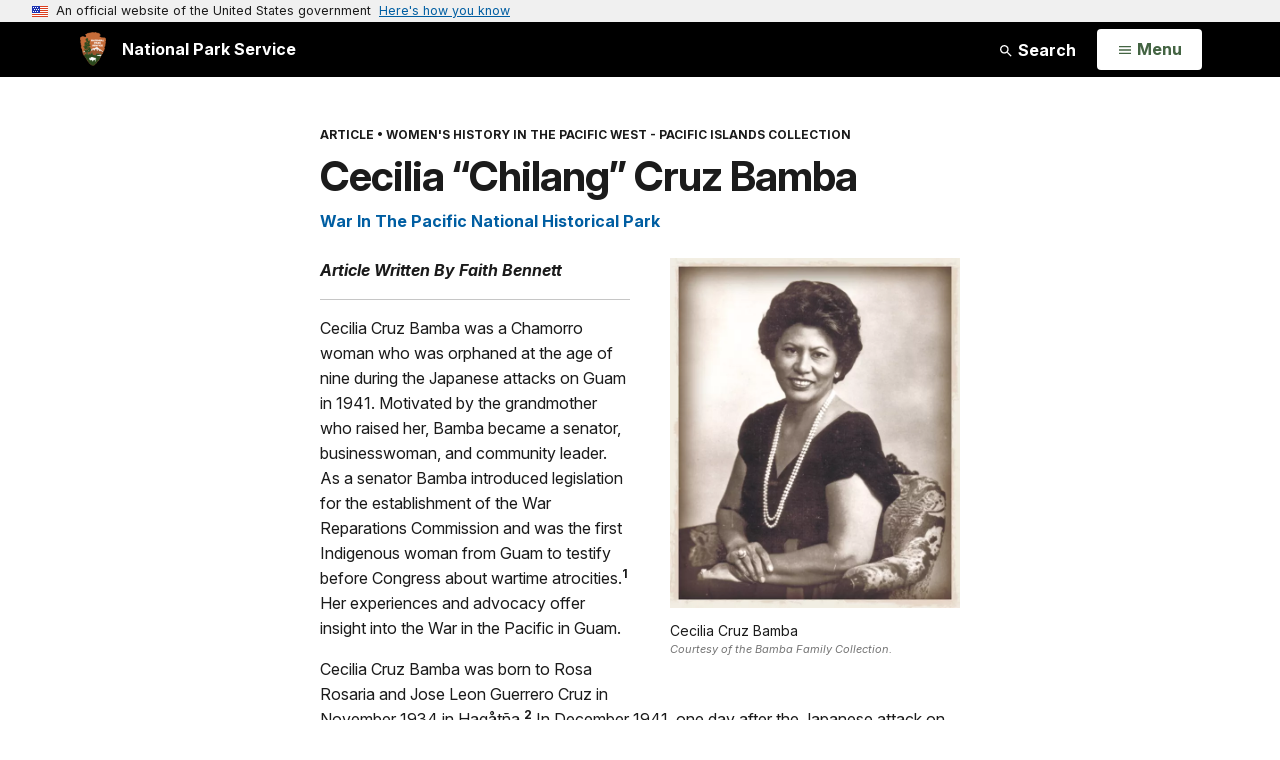

--- FILE ---
content_type: text/html;charset=UTF-8
request_url: https://www.nps.gov/articles/000/cecilia-chilang-cruz-bamba.htm
body_size: 12785
content:
<!doctype html> <html lang="en" class="no-js"> <!-- Content Copyright National Park Service -->
<!-- JavaScript & DHTML Code Copyright &copy; 1998-2025, PaperThin, Inc. All Rights Reserved. --> <head> <meta content="IE=edge" http-equiv="X-UA-Compatible"> <title>Cecilia “Chilang” Cruz Bamba (U.S. National Park Service)</title> <script>
var jsDlgLoader = '/articles/000/loader.cfm';
var jsSiteResourceLoader = '/cs-resources.cfm?r=';
var jsSiteResourceSettings = {canCombine: false, canMinify: false};
</script>
<!-- beg (1) PrimaryResources -->
<script src="/ADF/thirdParty/jquery/jquery-3.6.js"></script><script src="/ADF/thirdParty/jquery/migrate/jquery-migrate-3.4.js"></script><script src="/commonspot/javascript/browser-all.js"></script>
<!-- end (1) PrimaryResources -->
<!-- beg (2) SecondaryResources -->
<!-- end (2) SecondaryResources -->
<!-- beg (3) StyleTags -->
<link rel="stylesheet" href="/common/commonspot/templates/assets/css/commonspotRTE.css" type="text/css" />
<!-- end (3) StyleTags -->
<!-- beg (4) JavaScript -->
<script>
<!--
var gMenuControlID = 0;
var menus_included = 0;
var jsSiteID = 1;
var jsSubSiteID = 31093;
var js_gvPageID = 6936442;
var jsPageID = 6936442;
var jsPageSetID = 0;
var jsPageType = 0;
var jsSiteSecurityCreateControls = 0;
var jsShowRejectForApprover = 1;
// -->
</script><script>
var jsDlgLoader = '/articles/000/loader.cfm';
var jsSiteResourceLoader = '/cs-resources.cfm?r=';
var jsSiteResourceSettings = {canCombine: false, canMinify: false};
</script>
<!-- end (4) JavaScript -->
<!-- beg (5) CustomHead -->
<!-- override SharedContent from Article-->
<meta charset="utf-8">
<link href="/common/commonspot/templates/images/icons/favicon.ico" rel="shortcut icon">
<meta http-equiv="Pragma" content="no-cache" />
<meta http-equiv="Expires" content="0" />
<meta name="viewport" content="width=device-width, initial-scale=1.0">
<!--[if gt IE 8]>
<script src="/common/commonspot/templates/assets/js/app.early.min.js?v=20230112"></script>
<link href="/common/commonspot/templates/assets/css/split-css/main.min.css?v=2rpz-n03cpj" media="screen, print" rel="stylesheet">
<link href="/common/commonspot/templates/assets/css/split-css/main-min-blessed1.css" media="screen, print" rel="stylesheet">
<![endif]-->
<!--[if lt IE 9]>
<script src="https://oss.maxcdn.com/libs/html5shiv/3.7.0/html5shiv.js"></script>
<script src="https://oss.maxcdn.com/libs/respond.js/1.4.2/respond.min.js"></script>
<script src="/common/commonspot/templates/assets/js/app.early.min.js?v=20230112"></script>
<link href="/common/commonspot/templates/assets/css/split-css/main.min.css?v=2rpz-n03cpj" media="screen, print" rel="stylesheet">
<link href="/common/commonspot/templates/assets/css/split-css/main-min-blessed1.css" media="screen, print" rel="stylesheet">
<![endif]-->
<!--[if !IE]> -->
<script src="/common/commonspot/templates/assets/js/app.early.min.js?v=20230112"></script>
<script src="/common/commonspot/templates/js/uswds/uswds-init.js"></script>
<link href="/common/commonspot/templates/assets/css/main.min.css?v=20230112" media="screen, print" rel="stylesheet">
<!-- <![endif]-->
<link href='//fonts.googleapis.com/css?family=Open+Sans:700,600,400|Open+Sans+Condensed:300,700' rel='stylesheet' type='text/css'>
<link rel="manifest" href="/manifest.json" crossorigin="use-credentials" />
<meta name="apple-itunes-app" content="app-id=1549226484, app-argument=https://apps.apple.com/us/app/national-park-service/id1549226484">
<style>
table#cs_idLayout2,
table#cs_idLayout2 > tbody,
table#cs_idLayout2 > tbody > tr,
table#cs_idLayout2 > tbody > tr >  td
{
display: block;
border-collapse:separate;
}
</style>
<script src='/common/commonspot/templates/js/federated-analytics-uav1.js?ver=true&agency=DOI&subagency=NPS&exts=rtf,odt,ods,odp,brf&dclink=true&enhlink=true' id='_fed_an_ua_tag'></script>
<meta property="og:type" content="website" />
<!-- not view page: /articles/000/cecilia-chilang-cruz-bamba.htm -->
<meta property="og:title" content="Cecilia “Chilang” Cruz Bamba (U.S. National Park Service)" />
<meta property="og:url" content="https://www.nps.gov/articles/000/cecilia-chilang-cruz-bamba.htm" />
<!-- end (5) CustomHead -->
<!-- beg (6) TertiaryResources -->
<meta property="og:image" content="https://www.nps.gov/people/images/WAPA_BambaBio_Photo.jpg" /><meta property="og:image:height" content="3075" /><meta property="og:image:width" content="2550" /><meta property="og:image:alt" content="An old photo of Cecilia Cruz Bamba sitting down in a chair and smiling for the camera." />
<!-- end (6) TertiaryResources -->
<!-- beg (7) authormode_inlinestyles -->
<link rel="stylesheet" type="text/css" href="/commonspot/commonspot.css" id="cs_maincss">
<!-- end (7) authormode_inlinestyles -->
</head><body class="SharedContent"><span role="navigation" aria-label="Top of page" id="__topdoc__"></span>
<section
class="usa-banner"
aria-label="Official website of the United States government"
>
<div class="usa-accordion">
<header class="usa-banner__header">
<div class="usa-banner__inner">
<div class="grid-col-auto">
<img
aria-hidden="true"
class="usa-banner__header-flag"
src="/common/commonspot/templates/assets/icon/us_flag_small.png"
alt=""
/>
</div>
<div class="grid-col-fill tablet:grid-col-auto" aria-hidden="true">
<p class="usa-banner__header-text">
An official website of the United States government
</p>
<p class="usa-banner__header-action">Here's how you know</p>
</div>
<button
type="button"
class="usa-accordion__button usa-banner__button"
aria-expanded="false"
aria-controls="gov-banner-default"
>
<span class="usa-banner__button-text">Here's how you know</span>
</button>
</div>
</header>
<div
class="usa-banner__content usa-accordion__content"
id="gov-banner-default"
>
<div class="grid-row grid-gap-lg">
<div class="usa-banner__guidance tablet:grid-col-6">
<img
class="usa-banner__icon usa-media-block__img"
src="/common/commonspot/templates/assets/icon/icon-dot-gov.svg"
role="img"
alt=""
aria-hidden="true"
/>
<div class="usa-media-block__body">
<p>
<strong>Official websites use .gov</strong><br />A
<strong>.gov</strong> website belongs to an official government
organization in the United States.
</p>
</div>
</div>
<div class="usa-banner__guidance tablet:grid-col-6">
<img
class="usa-banner__icon usa-media-block__img"
src="/common/commonspot/templates/assets/icon/icon-https.svg"
role="img"
alt=""
aria-hidden="true"
/>
<div class="usa-media-block__body">
<p>
<strong>Secure .gov websites use HTTPS</strong><br />A
<strong>lock</strong> (
<span class="icon-lock"
><svg
xmlns="http://www.w3.org/2000/svg"
width="52"
height="64"
viewBox="0 0 52 64"
class="usa-banner__lock-image"
role="img"
aria-labelledby="banner-lock-description-default"
focusable="false"
>
<title id="banner-lock-title-default">Lock</title>
<desc id="banner-lock-description-default">Locked padlock icon</desc>
<path
fill="#000000"
fill-rule="evenodd"
d="M26 0c10.493 0 19 8.507 19 19v9h3a4 4 0 0 1 4 4v28a4 4 0 0 1-4 4H4a4 4 0 0 1-4-4V32a4 4 0 0 1 4-4h3v-9C7 8.507 15.507 0 26 0zm0 8c-5.979 0-10.843 4.77-10.996 10.712L15 19v9h22v-9c0-6.075-4.925-11-11-11z"
/>
</svg> </span
>) or <strong>https://</strong> means you've safely connected to
the .gov website. Share sensitive information only on official,
secure websites.
</p>
</div>
</div>
</div>
</div>
</div>
</section>
<!--googleoff: index-->
<div tabindex="-1" id="beforeSkipLinks" ></div>
<div class="skip-links" aria-label="short-cut links" role="navigation">
<ul>
<li><a href="#GlobalNav-toggle" aria-label="Skip to global NPS navigation">Skip to global NPS navigation</a></li>
<li><a href="#main" aria-label="Skip to the main content">Skip to the main content</a></li>
<li><a href="#GlobalFooter" aria-label="Skip to the footer section">Skip to the footer section</a></li>
</ul>
</div>
<!--googleon: index-->
<!--googleoff: index-->
<div class="PromoBanner"></div>
<!--googleon: index-->
<!--googleoff: index-->
<div class="GlobalHeader usaGlobalHeader" role="banner">
<div class="GlobalHeader__Navbar container">
<a class="GlobalHeader__Branding me-auto link-white" href="/">
<img src="/theme/assets/dist/images/branding/logo.png"
alt=""
width="80"
height="106"
class="GlobalHeader__Branding__Arrowhead img-fluid">
<span class="GlobalHeader__Branding__Text">
National Park Service
</span>
</a>
<a href="#GlobalFooterSearchInput"
class="GlobalHeader__FooterSearchLink js-scrollTo link-white">
<svg class="usa-icon"
role="presentation"
focusable="false">
<use href="/theme/assets/vendor/npsds/packages/icons/dist/sprite.svg#search" />
</svg>
<span class="visually-hidden">Search</span>
</a>
<form id="GlobalHeaderSearch"
class="GlobalHeader__Search"
action="/search/"
method="GET"
role="search">
<button type="button"
data-bs-toggle="collapse"
data-bs-target="#GlobalHeaderSearchCollapse"
aria-expanded="false"
aria-controls="GlobalHeaderSearchCollapse">
<svg class="usa-icon"
role="presentation"
focusable="false">
<use href="/theme/assets/vendor/npsds/packages/icons/dist/sprite.svg#search" />
</svg>
Search
</button>
<div id="GlobalHeaderSearchCollapse"
class="collapse collapse-horizontal"
role="presentation">
<div>
<input class="form-control me-2"
type="text"
autocomplete="off"
name="query"
placeholder="Keyword Search"
required
aria-label="Search text">
<div class="GlobalSearch-suggestions"></div>
<button class="usa-button usa-button--outline usa-button--inverse me-2" data-scope="site" type="submit">
This Site
</button>
<button class="usa-button usa-button--outline usa-button--inverse" data-scope="all" type="submit">
All NPS
</button>
</div>
</div>
<input type="hidden"
name="sitelimit"
value="">
<input type="hidden" name="affiliate" value="nps">
</form>
</div>
<nav id="GlobalNav" class="GlobalNav">
<h1 id="GlobalNavButtonContainer" class="usaGlobalNavButtonContainer">
<button type="button"
id="GlobalNav-toggle"
class="usa-button usa-button--inverse-fill"
data-bs-toggle="collapse"
data-bs-target="#GlobalNavCollapse"
aria-controls="GlobalNavCollapse"
aria-expanded="false"
aria-label="Open Menu">
<span class="GlobalNav__Toggle__Text GlobalNav__Toggle__Text--closed">
<svg class="usa-icon"
role="presentation"
focusable="false">
<use href="/theme/assets/vendor/npsds/packages/icons/dist/sprite.svg#menu" />
</svg>
<span class="visually-hidden">Open</span>
Menu
</span>
<span class="GlobalNav__Toggle__Text GlobalNav__Toggle__Text--open">
<svg class="usa-icon"
role="presentation"
focusable="false">
<use href="/theme/assets/vendor/npsds/packages/icons/dist/sprite.svg#close" />
</svg>
Close
<span class="visually-hidden">Menu</span>
</span>
</button>
</h1>
<div id="GlobalNavCollapse" class="collapse">
<div class="container">
<p class="GlobalNav__LanguageInfo">
</p>
<h2 class="GlobalNav__SectionHeading GlobalNav__SectionHeading--green" hidden>
Explore This Park
</h2>
<ul id="GlobalNavListLocal" class="GlobalNav__List" hidden></ul>
<h2 class="GlobalNav__SectionHeading GlobalNav__SectionHeading--blue">
Explore the National Park Service
</h2>
<ul id="GlobalNavList" class="GlobalNav__List"></ul>
</div>
</div>
</nav>
</div>
<!--googleon: index-->
<div id="myModal" class="modal refreshableModal" tabindex="-1" aria-labelledby="exitModalLabel" aria-hidden="true">
<div class="modal-dialog">
<div class="modal-content">
<div class="modal-header">
<h2 class="modal-title visually-hidden" id="exitModalLabel">Exiting nps.gov</h2>
<button type="button" class="btn-close" data-bs-dismiss="modal" aria-label="Close"></button>
</div>
<div class="modal-body"></div>
<div class="modal-footer">
<button type="button" class="btn btn-secondary" data-bs-dismiss="modal">Cancel</button>
</div>
</div>
</div>
</div>
<script type="text/javascript">
jQuery(document).ready(function() {
setTimeout( function() {
NPS.display.showAdminTools( 0 );
} ,10);
});
</script>
<div id="main" role="main" class="MainContent">
<style>
#modal-contact-us .modal-body { padding-top: 0px; }
.modal-header { border:none; }
</style>
<div class="modal fade" id="modal-contact-us" tabindex="-1" aria-labelledby="modal-contact-us-label">
<div class="modal-dialog">
<div class="modal-content">
<div class="modal-header">
<h4 class="modal-title visually-hidden" id="modal-contact-us-label">Contact Us</h4>
<button type="button" class="btn-close" data-bs-dismiss="modal" aria-label="Close"></button>
</div>
<div class="modal-body">
<iframe frameborder="0" id="modal-contact-us-iframe" width="100%" height="100%" title="Contact Us"></iframe>
</div>
</div>
</div>
</div>
<div id="adminTools"></div>
<div class="Article Article--Page container">
<header class="Article__Header">
<p class="Article__Kicker">Article</p>
<h1 class="page-title">Cecilia “Chilang” Cruz Bamba</h1>
</header>
<div class="Article__Content">
<div id="cs_control_536382" class="cs_control CS_Element_Schedule"><div  title="" id="CS_Element_contentcontainer"><div id="gridRow_1_1_536382" class="cs_GridRow"><div id="gridCol_1_1_1_1_536382" class="cs_GridColumn"><div id="cs_control_6936443" class="cs_control CS_Element_Custom"><style>blockquote {border-left: 5px solid #fff;}</style>
<div class="Component ArticleTextGroup TextWrapped clearfix">
<figure class="-right">
<picture>
<source type="image/webp" srcset="/people/images/WAPA_BambaBio_Photo.jpg?maxwidth=650&autorotate=false&quality=78&format=webp">
<img alt="An old photo of Cecilia Cruz Bamba sitting down in a chair and smiling for the camera." src="/people/images/WAPA_BambaBio_Photo.jpg?maxwidth=650&autorotate=false" title="WAPA_Bamba"  >
</picture>
<figcaption>Cecilia Cruz Bamba <p class="figcredit">Courtesy of the Bamba Family Collection.</p></figcaption>
</figure><!-- floating-image alignment  -->
<em><strong>Article Written By Faith Bennett</strong></em>
<hr />
<p paraeid="{47cd0f03-9be1-4dc4-916b-9159dd784067}{255}" paraid="1491227738">Cecilia Cruz Bamba was a Chamorro woman who was orphaned at the age of nine during the Japanese attacks on Guam in 1941. Motivated by the grandmother who raised her, Bamba became a senator, businesswoman, and community leader. As a senator Bamba introduced legislation for the establishment of the War Reparations Commission and was the first Indigenous woman from Guam to testify before Congress about wartime atrocities.<sup><strong>1</strong></sup> Her experiences and advocacy offer insight into the War in the Pacific in Guam. </p>
<p paraeid="{874e5e16-feff-499a-97b1-d32b51e6f0f3}{56}" paraid="1956534548">Cecilia Cruz Bamba was born to Rosa Rosaria and Jose Leon Guerrero Cruz in November 1934 in Hagåtña.<sup><strong>2</strong></sup> In December 1941, one day after the Japanese attack on <a href="/valr/pearl-harbor-national-memorial.htm" id="CP___PAGEID=6150183,pearl-harbor-national-memorial.htm,742|">Pearl Harbor</a>, she was preparing for her first communion and her mother was pregnant with her third child. They passed a checkpoint at Tamuning where Japanese soldiers mistook Cruz for a white American and beat her. As a result of the brutality, Cruz soon gave birth to a stillborn child and suffered hemorrhaging that caused her own premature death.<sup><strong>3</strong></sup> For nearly three years Bamba and her brother, John, were raised by their father. Then, in 1944, an American plane crash-landed near a Cruz family property in Machananao.<sup><strong>4</strong></sup> Seeing a survivor struggling in the wreckage, Jose Leon Guerrero Cruz and his nephew Juan Leon Guerrero rushed to assist him. When Japanese soldiers arrived and saw the Chamorro men helping the American soldier, they arrested and beheaded Leon Guerrero Cruz, leaving his two young children orphaned. Bamba later received thirty-three dollars in compensation for her father’s death from the US Navy through the Meritorious Claims Act.<sup><strong>5</strong></sup> </p>
<p paraeid="{874e5e16-feff-499a-97b1-d32b51e6f0f3}{204}" paraid="1053503271">After the war, at the age of sixteen she married George Mariano Bamba, with whom she ultimately had ten children.<sup><strong>6</strong></sup> In 1952 she started the Guam Woman’s Club, which has become the oldest women’s organization in Guam. She also started the Guam Memorial Hospital Volunteers Association in 1965.<sup><strong>7</strong></sup> Bamba served on and chaired many community and social organizations, such as the Agana Heights Women’s Group, the Guam Girl Scouts Council, the Guam Business and Professional Women’s Club, the Guam Beautification Association, the Federation of Asian Women’s Association, and many others. She also ran businesses including Cecilia Bamba Insurance, Chamorrita Enterprises, Oceania Consultants, and the Bamba Corporation.<sup><strong>8</strong></sup>  </p>
<p paraeid="{85b00a00-61ac-4c7a-b0b3-a87936afe1a6}{33}" paraid="1470889810">Her husband, then a member of the Guam Legislature, died in 1978.<sup><strong>9</strong></sup> In December 1978 she was elected to the 14th Guam Legislature, where she led a fight for war reparations.<sup><strong>10</strong></sup> She collected the stories of civilian war survivors, meeting with them individually. Her son Patrick recalled, “Sometimes I’d be bewildered observing mom and a random survivor crying as they recounted the awful events of the war.”<sup><strong>11</strong></sup> As a senator, Bamba introduced the legislation to create the War Reparations Commission. She testified in front of the US Congress in 1983 advocating for war reparations for Guam and in doing so became the first Chamorro woman to testify in Congress. She believed this War Reparations Commission would “open up the eyes of Americans who don’t know what happened to Guam in defense of America.”<sup><strong>12</strong></sup>  </p>
<p paraeid="{85b00a00-61ac-4c7a-b0b3-a87936afe1a6}{123}" paraid="259495471">Bamba was unable to see her dream of reparations realized in her lifetime. She died of cancer on September 29, 1986 (September 30 Chamorro Standard Time) in California at age of 51.<sup><strong>13</strong></sup> Her son, George Bamba Jr., who himself became a senator, took up her fight for reparations and told her story during a congressional hearing in 1988. The reports from these proceedings are commonly known as the “Bamba Files.”<sup><strong>14</strong></sup> Through the tireless efforts of Senator Bamba and her numerous contributions to her community, Americans have a greater understanding of the effects of the War in the Pacific on the people of Guam. </p>
<hr />
<h3>Further Reading: </h3>
<ul>
<li>Souki, Jesse K. “The Forgotten Heroes: Reparations for Victims of Occupied Guam During WWII.” Seattle Journal For Social Justice 1, no. 3 (December 2003): 573–91. </li>
</ul>
<hr /><sup><strong>1</strong></sup> - Coral Murphy-Marcos and Lindsay Schnell, “Politician Tulsi Gabbard, 'West Side Story' Star Rita Moreno among Influential Women from U.S. Territories,” USA Today August 20, 2020, https://www.usatoday.com/in-depth/life/women-of-the-century/2020/08/13/puerto-rico-guam-virgin-islands-history-woman-voting-rights/5499047002/. <br />
<br />
<sup><strong>2</strong></sup> - Year: 1940; Census Place: Agana, Agana, Guam; Roll: m-t0627-04643; Page: 13A; Enumeration District: 1-6 Ancestry.com. 1940 United States Federal Census [database on-line]. Provo, UT, USA: Ancestry.com Operations, Inc., 2012. Original data: United States of America, Bureau of the Census. Sixteenth Census of the United States, 1940. Washington, D.C.: National Archives and Records Administration, 1940. T627, 4,643 rolls; “Cecilia Cruz Bamba” in the <a href="https://search.ancestry.com/search/db.aspx?dbid=60901" rel="noreferrer noopener" target="_blank">U.S., Social Security Applications and Claims Index, 1936-2007</a>, Ancestry.com. U.S., Social Security Applications and Claims Index, 1936-2007 [database on-line]. Provo, UT, USA: Ancestry.com Operations, Inc., 2015. <br />
<br />
<sup><strong>3</strong></sup> - To Establish a Commission on War Reparations for Guam: Hearing before the Subcommittee on Administrative Law and Governmental Relations of the Committee on the Judiciary, House of Representatives, One Hundredth Congress, First Session, on H.R. 3191 ... August 4, 1988 (U.S. G.P.O., 1988), 59. <br />
<br />
<sup><strong>4</strong></sup> - Jillette Leon-Guererero, “War Survivor: Justo Leon Guerrero,” Guampedia, September 18, 2020, https://www.guampedia.com/war-survivor-justo-leon-guerrero/. <br />
<br />
<sup><strong>5</strong></sup> - To Establish a Commission on War Reparations for Guam, 59. <br />
<br />
<sup><strong>6</strong></sup> - “Cecilia Cruz Bamba,” Guampedia, July 17, 2020, https://www.guampedia.com/cecilia-cruz-bamba-2/. <br />
<br />
<sup><strong>7</strong></sup> -  “Our History,” Guam Memorial Hospital Volunteers Association – GMHVA, accessed September 18, 2020, <a href="https://www.gmhvolunteers.org/about-gmhva/our-history" rel="noreferrer noopener" target="_blank">https://www.gmhvolunteers.org/about-gmhva/our-history</a>; Margaret Jones, “Honoring Legacy of GMHVA Founder,” Pacific Daily News, March 29, 2015: 11, https://www.newspapers.com/image/214999763/. <br />
<br />
<sup><strong>8</strong></sup> - Ethel Simon-McWilliams and Karen Reed Green, Glimpses into Pacific Lives: Some Outstanding Women (Portland, Or.: Northwest Regional Educational Laboratory, 1987), 94-95. <br />
<br />
<sup><strong>9</strong></sup> - Simon-McWilliams and Green, Glimpses into Pacific Lives, p. 94 stated 1976.Email correspondence with son, George Bamba, clarified: "My dad died on January 15, 1978, and my mom on September 29, 1986, in California. September 30, Guam time." <br />
<br />
<sup><strong>10</strong></sup> - Murphy-Marcos and Schnell, “Politician.” <br />
<br />
<sup><strong>11</strong></sup> - Victoria-Lola Leon Guerroro, “War Survivors Continue to Die without Restitution,” Guam War Survivors Stories, accessed September 18, 2020, http://guamwarsurvivorstory.com/index.php/latest-news/39-war-survivors-continue-to-die-without-restitution. <br />
<br />
<sup><strong>12</strong></sup> - Elaine Santos, “Panel Sought for War Attrocities,” Pacific Daily News, August 10, 1883: 8. <br />
<br />
<sup><strong>13</strong></sup> - “Sen. Cecilia Bamba,” Pacific Daily News, October 10, 1986, p. 30, https://www.newspapers.com/image/610177110/?terms=cecilia%2Bcruz%2Bbamba. Daily News Staff, “Former Senator Succumbs at 48,” Pacific Daily News, October 2, 1986, p. 1, https://www.newspapers.com/image/610176589/?terms=cecilia%2Bcruz%2Bbamba. Matthew Mateo, “UOG Takes over WWII Collections,” Pacific Daily News, July 8, 2004, p. 5. <br />
<br />
<sup><strong>14</strong></sup> - Matthew Mateo, “UOG Takes over WWII Collections,” Pacific Daily News, July 8, 2004, p. 5.
<hr />
<h3>Acknowledgements:</h3>
This project was made possible in part by a grant from the National Park Foundation.<br />
<br />
This project was conducted in Partnership with the University of California Davis History Department through the Californian Cooperative Ecosystem Studies Unit, CA# P20AC00946
</div></div></div></div></div></div>
</div>
<div id="cs_control_4826340" class="cs_control CS_Element_Custom">
<script>
var siteCodeArr = "WAPA".split(",");
for (i = 0; i < siteCodeArr.length; i++) {
setTimeout(gasFunction(siteCodeArr[i]), 1000);
function gasFunction(x) {
gas('send', 'event', 'Shared Content', x, window.location.href, 0, true);
}
}
</script>
<div class="Article__SeriesNav text-content-style">
<p>
Part of a series of articles titled
<a href="&#x2f;articles&#x2f;series.htm&#x3f;id&#x3d;3487E657-BD69-E60C-9D4922A3F4E00206" class="Article__SeriesNav__Title"
>Women's History in the Pacific West - Pacific Islands Collection</a>.
</p>
<div class="row">
<div class="col-sm-6 Article__SeriesNav__Control">
<p>
<span class="Article__SeriesNav__ControlLabel">Previous:</span>
<a href="&#x2f;articles&#x2f;000&#x2f;queen-ka-ahumanu.htm"
>Queen Ka'ahumanu </a>
</p>
</div>
<div class="col-sm-6 Article__SeriesNav__Control">
<p>
<span class="Article__SeriesNav__ControlLabel">Next:</span>
<a href="&#x2f;articles&#x2f;000&#x2f;kiyome-tsuda.htm"
>Kiyome Tsuda </a>
</p>
</div>
</div>
</div>
<!--googleoff: index-->
<div class="Component RelatedGrid" id="related_D5EB5340-B332-8BDB-C7F80ADBDB111F4D" style="display:none;">
<h2 class="RelatedGrid__Heading Tag">You Might Also Like</h2>
<div class="row">
</div>
<div class="row">
</div>
<script src="/common/commonspot/customcf/search/js/search-listing-page-plugin.js"></script>
<script>
jQuery(document).ready(function() {
jQuery('#searchListing-D5EB534A-DB92-A194-4FECECE124B577FD').searchlisting({
searchURL: "/solr/",
searchURLReady: "/solr/?q=\"Cecilia Cruz Bamba\" OR \"Bamba Files\" OR \"Chamorro People\" OR \"guam history\" OR \"Guam Senators\" OR \"Women\'s History Guam\" OR \"Guam Woman’s Club\" OR \"Guam Memorial Hospital Volunteers Association\" OR \"War Reparations\" OR \"women\" OR \"Women\'s History\" OR \"War in the Pacific National Historical Park\" OR \"AAPI\" OR \"AAPI History\" OR \"Asian American and Pacific Islander Heritage\" OR \"Asian American and Pacific Islander History\" OR \"guam\" OR \"women and politics\" OR \"Shaping the Political Landscape\" OR \"WWII\" OR \"women and the economy\" OR \"economic history\" OR \"business history\" OR \"businesswoman\" OR \"Women\'s History in the West\" OR \"Women’s History in the Pacific West\" OR \"Womens History in the Pacific West\"&fl=PageURL,Title,Type,Image_URL,Image_Alt_Text,PageURL&defType=edismax&sort=score desc&start=0&fq=Category:\"Articles\" AND (Type:\"Article\" OR Type:\"Person\" OR Type:\"Place\") AND -PageURL:\"/articles/000/cecilia-chilang-cruz-bamba.htm\" AND -Allow_Listing_Display:false AND (Image_Width:[465 TO *] AND Image_Height:[261 TO *]) OR (Original_Image_Width:[465 TO *] AND Original_Image_Height:[261 TO *])&rows=6",
getMetaFields: "PageURL,Title,Type,Image_URL,Image_Alt_Text,PageURL",
frontEndClient: "",
perPage: "6",
startNum: "0",
keywords: "\"Cecilia Cruz Bamba\" OR \"Bamba Files\" OR \"Chamorro People\" OR \"guam history\" OR \"Guam Senators\" OR \"Women\'s History Guam\" OR \"Guam Woman’s Club\" OR \"Guam Memorial Hospital Volunteers Association\" OR \"War Reparations\" OR \"women\" OR \"Women\'s History\" OR \"War in the Pacific National Historical Park\" OR \"AAPI\" OR \"AAPI History\" OR \"Asian American and Pacific Islander Heritage\" OR \"Asian American and Pacific Islander History\" OR \"guam\" OR \"women and politics\" OR \"Shaping the Political Landscape\" OR \"WWII\" OR \"women and the economy\" OR \"economic history\" OR \"business history\" OR \"businesswoman\" OR \"Women\'s History in the West\" OR \"Women’s History in the Pacific West\" OR \"Womens History in the Pacific West\"",
filterQuery: "Category:\"Articles\" AND (Type:\"Article\" OR Type:\"Person\" OR Type:\"Place\") AND -PageURL:\"/articles/000/cecilia-chilang-cruz-bamba.htm\" AND -Allow_Listing_Display:false AND (Image_Width:[465 TO *] AND Image_Height:[261 TO *]) OR (Original_Image_Width:[465 TO *] AND Original_Image_Height:[261 TO *])",
usesDynamicNavigation: "",
sort: "score desc",
extrasForm: "",
extrasForm_keywordField: "",
extrasForm_keywordField: "",
dataTransformJS: ""
,showSearchResultsLIOverride:  function(item){
var itemHTML = "";
var meta = [];
jQuery.each(item, function (index, value) {
meta[index] = value;
});
//determine big or small
var itemCount = jQuery("#related_D5EB5340-B332-8BDB-C7F80ADBDB111F4D div.RelatedGridItem").length;
if(itemCount < 4){
var mainDivClass = "col-xs-6 col-sm-3";
if(meta["Image_URL"].indexOf('/npgallery') !== -1){
var srcSet = meta["Image_URL"] + "/proxylowres";
}else{
var srcSet = meta["Image_URL"] + "?width=465&height=261&mode=crop&quality=90 465w";
}
var childToUse = 0;
var utmContent = "small";
}else{
var mainDivClass = "col-sm-6";
if(meta["Image_URL"].indexOf('/npgallery') !== -1){
var srcSet = meta["Image_URL"] + "/proxylowres 465w, " + meta["Image_URL"] + "/proxylowres 950w";
}else{
var srcSet = meta["Image_URL"] + "?width=465&height=261&mode=crop&quality=90 465w, " + meta["Image_URL"] + "?width=950&height=534&quality=90 950w";
}
var childToUse = 1;
var utmContent = "large";
}
var url = meta["PageURL"];
if("Type" in meta) {
if (url.indexOf("?") == -1) {
url += "?utm_source=" + meta["Type"].toString().toLowerCase() + "&utm_medium=website&utm_campaign=experience_more&utm_content=" + utmContent;
}
else {
url += "&utm_source=" + meta["Type"].toString().toLowerCase() + "&utm_medium=website&utm_campaign=experience_more&utm_content=" + utmContent;
}
}
//URL plus campaign tracking
if(meta["Image_URL"].indexOf('/npgallery') !== -1){
var src = meta["Image_URL"] + "/proxylowres";
}else{
var src = meta["Image_URL"] + "?width=465&height=261&mode=crop&quality=90";
}
itemHTML += '<div class="Component RelatedGridItem ' + mainDivClass + '">';
itemHTML += '<a href="'+url+'" class="RelatedGridItem__Link" data-track={"type":"event","category":"Navigate","action":"#","label":"RelatedGridItem"}>';
itemHTML += '<img alt="' + meta["Image_Alt_Text"] + '" class="RelatedGridItem__Image" sizes="(min-width: 1200px) 220px, (min-width: 768px) 25vw, 100vw" src="' + src + '" srcset="' + srcSet + '" />';
itemHTML += '<h3 class="RelatedGridItem__Heading">' + meta["Title"] + ' <i class="fa fa-chevron-right"></i></h3>';
itemHTML += '<div class="RelatedGridItem__Kicker">' + meta["Type"] + '</div>';
itemHTML += '</a></div>';
jQuery("#related_D5EB5340-B332-8BDB-C7F80ADBDB111F4D").children("div").eq(childToUse).append(itemHTML);
} ,runFunctionAfter:  function(){
if(jQuery("#related_D5EB5340-B332-8BDB-C7F80ADBDB111F4D div.RelatedGridItem").length > 0){
jQuery(this.element).parent().show();
}
}
})
});
</script>
<div id="searchListing-D5EB534A-DB92-A194-4FECECE124B577FD">
<div>
<div>
<div class="results">
<a name="results"></a>
<div class="ListingResults-loading">
Loading results...
</div>
<ul class="resultsUL"></ul>
</div><!--results-->
</div><!-- col-sm-12 -->
</div><!-- row -->
</div>
</div>
<!--googleon: index-->
<div class="SharedContentTags">
<h2 class="SharedContentTags__Heading Tag">
<i class="fa fa-tag"></i> Tags
</h2>
<ul>
<li>
<a class="btn btn-default" href="https&#x3a;&#x2f;&#x2f;www.nps.gov&#x2f;media&#x2f;article-search.htm&#x23;fq&#x5b;&#x5d;&#x3d;Sites_Item&#x3a;&quot;War&#x2b;In&#x2b;The&#x2b;Pacific&#x2b;National&#x2b;Historical&#x2b;Park&quot;">war in the pacific national historical park</a>
</li>
<li>
<a class="btn btn-default" href="https&#x3a;&#x2f;&#x2f;www.nps.gov&#x2f;media&#x2f;article-search.htm&#x23;q&#x3d;Cecilia&#x2b;Cruz&#x2b;Bamba">cecilia cruz bamba</a>
</li>
<li>
<a class="btn btn-default" href="https&#x3a;&#x2f;&#x2f;www.nps.gov&#x2f;media&#x2f;article-search.htm&#x23;q&#x3d;Bamba&#x2b;Files">bamba files</a>
</li>
<li>
<a class="btn btn-default" href="https&#x3a;&#x2f;&#x2f;www.nps.gov&#x2f;media&#x2f;article-search.htm&#x23;q&#x3d;Chamorro&#x2b;People">chamorro people</a>
</li>
<li>
<a class="btn btn-default" href="https&#x3a;&#x2f;&#x2f;www.nps.gov&#x2f;media&#x2f;article-search.htm&#x23;q&#x3d;guam&#x2b;history">guam history</a>
</li>
<li>
<a class="btn btn-default" href="https&#x3a;&#x2f;&#x2f;www.nps.gov&#x2f;media&#x2f;article-search.htm&#x23;q&#x3d;Guam&#x2b;Senators">guam senators</a>
</li>
<li>
<a class="btn btn-default" href="https&#x3a;&#x2f;&#x2f;www.nps.gov&#x2f;media&#x2f;article-search.htm&#x23;q&#x3d;Women&#x25;27s&#x2b;History&#x2b;Guam">women's history guam</a>
</li>
<li>
<a class="btn btn-default" href="https&#x3a;&#x2f;&#x2f;www.nps.gov&#x2f;media&#x2f;article-search.htm&#x23;q&#x3d;Guam&#x2b;Woman&#x25;E2&#x25;80&#x25;99s&#x2b;Club">guam woman’s club</a>
</li>
<li>
<a class="btn btn-default" href="https&#x3a;&#x2f;&#x2f;www.nps.gov&#x2f;media&#x2f;article-search.htm&#x23;q&#x3d;Guam&#x2b;Memorial&#x2b;Hospital&#x2b;Volunteers&#x2b;Association">guam memorial hospital volunteers association</a>
</li>
<li>
<a class="btn btn-default" href="https&#x3a;&#x2f;&#x2f;www.nps.gov&#x2f;media&#x2f;article-search.htm&#x23;q&#x3d;War&#x2b;Reparations">war reparations</a>
</li>
<li>
<a class="btn btn-default" href="https&#x3a;&#x2f;&#x2f;www.nps.gov&#x2f;media&#x2f;article-search.htm&#x23;q&#x3d;women">women</a>
</li>
<li>
<a class="btn btn-default" href="https&#x3a;&#x2f;&#x2f;www.nps.gov&#x2f;media&#x2f;article-search.htm&#x23;q&#x3d;Women&#x25;27s&#x2b;History">women's history</a>
</li>
<li>
<a class="btn btn-default" href="https&#x3a;&#x2f;&#x2f;www.nps.gov&#x2f;media&#x2f;article-search.htm&#x23;q&#x3d;AAPI">aapi</a>
</li>
<li>
<a class="btn btn-default" href="https&#x3a;&#x2f;&#x2f;www.nps.gov&#x2f;media&#x2f;article-search.htm&#x23;q&#x3d;AAPI&#x2b;History">aapi history</a>
</li>
<li>
<a class="btn btn-default" href="https&#x3a;&#x2f;&#x2f;www.nps.gov&#x2f;media&#x2f;article-search.htm&#x23;q&#x3d;Asian&#x2b;American&#x2b;and&#x2b;Pacific&#x2b;Islander&#x2b;Heritage">asian american and pacific islander heritage</a>
</li>
<li>
<a class="btn btn-default" href="https&#x3a;&#x2f;&#x2f;www.nps.gov&#x2f;media&#x2f;article-search.htm&#x23;q&#x3d;Asian&#x2b;American&#x2b;and&#x2b;Pacific&#x2b;Islander&#x2b;History">asian american and pacific islander history</a>
</li>
<li>
<a class="btn btn-default" href="https&#x3a;&#x2f;&#x2f;www.nps.gov&#x2f;media&#x2f;article-search.htm&#x23;q&#x3d;guam">guam</a>
</li>
<li>
<a class="btn btn-default" href="https&#x3a;&#x2f;&#x2f;www.nps.gov&#x2f;media&#x2f;article-search.htm&#x23;q&#x3d;women&#x2b;and&#x2b;politics">women and politics</a>
</li>
<li>
<a class="btn btn-default" href="https&#x3a;&#x2f;&#x2f;www.nps.gov&#x2f;media&#x2f;article-search.htm&#x23;q&#x3d;Shaping&#x2b;the&#x2b;Political&#x2b;Landscape">shaping the political landscape</a>
</li>
<li>
<a class="btn btn-default" href="https&#x3a;&#x2f;&#x2f;www.nps.gov&#x2f;media&#x2f;article-search.htm&#x23;q&#x3d;WWII">wwii</a>
</li>
<li>
<a class="btn btn-default" href="https&#x3a;&#x2f;&#x2f;www.nps.gov&#x2f;media&#x2f;article-search.htm&#x23;q&#x3d;women&#x2b;and&#x2b;the&#x2b;economy">women and the economy</a>
</li>
<li>
<a class="btn btn-default" href="https&#x3a;&#x2f;&#x2f;www.nps.gov&#x2f;media&#x2f;article-search.htm&#x23;q&#x3d;economic&#x2b;history">economic history</a>
</li>
<li>
<a class="btn btn-default" href="https&#x3a;&#x2f;&#x2f;www.nps.gov&#x2f;media&#x2f;article-search.htm&#x23;q&#x3d;business&#x2b;history">business history</a>
</li>
<li>
<a class="btn btn-default" href="https&#x3a;&#x2f;&#x2f;www.nps.gov&#x2f;media&#x2f;article-search.htm&#x23;q&#x3d;businesswoman">businesswoman</a>
</li>
<li>
<a class="btn btn-default" href="https&#x3a;&#x2f;&#x2f;www.nps.gov&#x2f;media&#x2f;article-search.htm&#x23;q&#x3d;Women&#x25;27s&#x2b;History&#x2b;in&#x2b;the&#x2b;West">women's history in the west</a>
</li>
<li>
<a class="btn btn-default" href="https&#x3a;&#x2f;&#x2f;www.nps.gov&#x2f;media&#x2f;article-search.htm&#x23;q&#x3d;Women&#x25;E2&#x25;80&#x25;99s&#x2b;History&#x2b;in&#x2b;the&#x2b;Pacific&#x2b;West">women’s history in the pacific west</a>
</li>
<li>
<a class="btn btn-default" href="https&#x3a;&#x2f;&#x2f;www.nps.gov&#x2f;media&#x2f;article-search.htm&#x23;q&#x3d;Womens&#x2b;History&#x2b;in&#x2b;the&#x2b;Pacific&#x2b;West">womens history in the pacific west</a>
</li>
</ul>
</div>
<div style="display: none">
<p class="RelatedParksSubtitle">
<a href="/wapa/">War In The Pacific National Historical Park</a>
</p>
</div>
<script>
(function ($) {
$(document).ready(function () {
var header = document.querySelector('.Article__Header');
var kicker = document.querySelector('.Article__Kicker');
var relatedParksSubtitle = document.querySelector('.RelatedParksSubtitle');
var seriesTitle = `Women's History in the Pacific West - Pacific Islands Collection`;
if (relatedParksSubtitle) {
if (header) {
header.appendChild(relatedParksSubtitle);
} else {
relatedParksSubtitle.remove();
}
}
if (kicker && seriesTitle) {
var seriesKicker = document.createElement('span');
seriesKicker.innerHTML = ' • ';
seriesKicker.appendChild(document.createTextNode(seriesTitle));
kicker.appendChild(seriesKicker);
}
});
})(jQuery);
</script>
</div>
</div>
<div class="container">
<div class="ColumnGrid row">
<div class="ColumnMain col-sm-12">
<div class="row">
<div class="col-sm-12 text-content-size text-content-style">
<p style="text-align:right;">Last updated: February 24, 2023</p>
</div>
</div>
</div>
</div>
</div>
</div><!-- end of <div main> -->
<!--googleoff: index-->
<footer id="GlobalFooter" class="usa-footer">
<div class="usa-footer__primary-section">
<div class="container">
<form id="GlobalFooterSearch"
class="GlobalFooter__Search usa-form usa-form--large"
action="/search/"
method="GET"
role="search">
<div class="position-relative">
<input class="usa-input"
id="GlobalFooterSearchInput"
type="text"
autocomplete="off"
name="query"
placeholder="Keyword Search"
required
aria-label="Search">
<div class="GlobalSearch-suggestions"></div>
</div>
<ul class="usa-button-group">
<li class="usa-button-group__item">
<button class="usa-button usa-button--outline usa-button--inverse" data-scope="site" type="submit">
This Site
</button>
</li>
<li class="usa-button-group__item">
<button class="usa-button usa-button--outline usa-button--inverse" data-scope="all" type="submit">
All NPS
</button>
</li>
</ul>
<input type="hidden"
name="sitelimit"
value="">
<input type="hidden" name="affiliate" value="nps">
</form>
<div class="GlobalFooter-AppPromo">
<div class="GlobalFooter-AppPromo__Text">
<div class="GlobalFooter-AppPromo__Heading">Experience Your America.</div>
<div class="GlobalFooter-AppPromo__Subheading GlobalFooter-AppPromo__BottomGroup">
<p>Download the NPS app to navigate the parks on the go.</p>
<p class="GlobalFooter-AppPromo__BadgeLinks">
<a href="https://apps.apple.com/us/app/national-park-service/id1549226484"
class="GlobalFooter-AppPromo__BadgeLink" onclick="gas('send', 'event', 'App Promo Footer', 'Apple', document.location.pathname, 1, true);">
<img alt="Download on the App Store"
src="/common/commonspot/templates/assets/images/app-promo/app-store-badge.svg"
width="132"
height="44">
</a>
<a href="https://play.google.com/store/apps/details?id=gov.nps.mobileapp"
class="GlobalFooter-AppPromo__BadgeLink" onclick="gas('send', 'event', 'App Promo Footer', 'Android', document.location.pathname, 1, true);">
<img alt="Get it on Google Play"
src="/common/commonspot/templates/assets/images/app-promo/google-play-badge.svg"
width="148.5"
height="44">
</a>
</p>
</div>
</div>
<div class="GlobalFooter-AppPromo__ImageContainer">
<img class="GlobalFooter-AppPromo__Image"
src="/common/commonspot/templates/assets/images/app-promo/app-promo-phones.png"
srcset="/common/commonspot/templates/assets/images/app-promo/app-promo-phones.png 1x, /common/commonspot/templates/assets/images/app-promo/app-promo-phones@2x.png 2x"
alt="Three smartphones showing different screens within the NPS app."
width="628"
height="463">
</div>
</div>
</div>
</div>
<div class="usa-footer__secondary-section">
<div class="container">
<div class="usa-footer__logo-container">
<a class="usa-footer__logo" href="https://www.nps.gov/">
<img class="usa-footer__logo-img print-only"
src="/common/commonspot/templates/assets/images/branding/lockup-horizontal.svg"
alt="">
<img alt="National Park Service U.S. Department of the Interior" width="193" height="124" class="usa-footer__logo-img" src="/common/commonspot/templates/assets/images/branding/lockup-reverse-vertical.svg">
<img alt="National Park Service U.S. Department of the Interior" width="268" height="80" class="usa-footer__logo-img usa-footer__logo-img--lg" src="/common/commonspot/templates/assets/images/branding/lockup-reverse-horizontal.svg">
</a>
</div>
<div class="usa-footer__contact-links">
<div class="usa-footer__social-links grid-row grid-gap-1">
<div class="grid-col-auto">
<a href="https://www.facebook.com/nationalparkservice" class="usa-social-link">
<svg class="usa-social-link__icon&#x20;usa-icon"
aria-label="Facebook"
role="img"
focusable="false">
<use href="/theme/assets/vendor/npsds/packages/icons/dist/sprite.svg#facebook" />
</svg>
</a>
</div>
<div class="grid-col-auto">
<a href="https://www.youtube.com/nationalparkservice" class="usa-social-link">
<svg class="usa-social-link__icon&#x20;usa-icon"
aria-label="Youtube"
role="img"
focusable="false">
<use href="/theme/assets/vendor/npsds/packages/icons/dist/sprite.svg#youtube" />
</svg>
</a>
</div>
<div class="grid-col-auto">
<a href="https://www.x.com/natlparkservice" class="usa-social-link">
<svg class="usa-social-link__icon&#x20;usa-icon"
aria-label="X"
role="img"
focusable="false">
<use href="/theme/assets/vendor/npsds/packages/icons/dist/sprite.svg#x" />
</svg>
</a>
</div>
<div class="grid-col-auto">
<a href="https://www.instagram.com/nationalparkservice" class="usa-social-link">
<svg class="usa-social-link__icon&#x20;usa-icon"
aria-label="Instagram"
role="img"
focusable="false">
<use href="/theme/assets/vendor/npsds/packages/icons/dist/sprite.svg#instagram" />
</svg>
</a>
</div>
<div class="grid-col-auto">
<a href="https://www.flickr.com/nationalparkservice" class="usa-social-link">
<svg class="usa-social-link__icon&#x20;usa-icon"
aria-label="Flickr"
role="img"
focusable="false">
<use href="/theme/assets/vendor/npsds/packages/icons/dist/sprite.svg#flickr" />
</svg>
</a>
</div>
</div>
</div>
</div>
</div>
<div class="usa-identifier">
<nav class="usa-identifier__section usa-identifier__section--required-links">
<div class="container">
<ul class="usa-identifier__required-links-list">
<li class="usa-identifier__required-links-item">
<a href="//www.nps.gov/aboutus/accessibility.htm"
class="usa-identifier__required-link usa-link"
>
Accessibility
</a>
</li>
<li class="usa-identifier__required-links-item">
<a href="//www.nps.gov/aboutus/privacy.htm"
class="usa-identifier__required-link usa-link"
>
Privacy Policy
</a>
</li>
<li class="usa-identifier__required-links-item">
<a href="//www.nps.gov/aboutus/foia/index.htm"
class="usa-identifier__required-link usa-link"
>
FOIA
</a>
</li>
<li class="usa-identifier__required-links-item">
<a href="//www.nps.gov/aboutus/notices.htm"
class="usa-identifier__required-link usa-link"
>
Notices
</a>
</li>
<li class="usa-identifier__required-links-item">
<a href="//www.nps.gov/aboutus/contactus.htm"
class="usa-identifier__required-link usa-link"
>
Contact The National Park Service
</a>
</li>
<li class="usa-identifier__required-links-item">
<a href="//www.nps.gov/aboutus/faqs.htm"
class="usa-identifier__required-link usa-link"
title="National Park Service frequently asked questions"
>
NPS FAQ
</a>
</li>
<li class="usa-identifier__required-links-item">
<a href="//www.doi.gov/pmb/eeo/no-fear-act"
class="usa-identifier__required-link usa-link"
>
No Fear Act
</a>
</li>
<li class="usa-identifier__required-links-item">
<a href="//www.nps.gov/aboutus/disclaimer.htm"
class="usa-identifier__required-link usa-link"
>
Disclaimer
</a>
</li>
<li class="usa-identifier__required-links-item">
<a href="//www.nps.gov/aboutus/vulnerability-disclosure-policy.htm"
class="usa-identifier__required-link usa-link"
>
Vulnerability Disclosure Policy
</a>
</li>
<li class="usa-identifier__required-links-item">
<a href="//www.usa.gov"
class="usa-identifier__required-link usa-link"
>
USA.gov
</a>
</li>
</ul>
</div>
</nav>
<section class="usa-identifier__section usa-identifier__section--usagov" aria-label="U.S. government information and services,">
<div class="container">
<div class="usa-identifier__usagov-description">
Looking for U.S. government information and services?
</div>
<a href="https://www.usa.gov/" class="usa-link">Visit USA.gov</a>
</div>
</section>
</div>
</footer>
<!--googleon: index-->
<!-- the rest of the scripts are leftovers from before the centennial down and should be pared down where possible -->
<script src="/common/commonspot/templates/js/global.js?v=20230112"></script>
<script src="/common/commonspot/templates/assets/libs/jquery.magnific-popup/jquery.magnific-popup.js"></script>
<script src="/common/commonspot/templates/assets/js/redesign.js?v=20230112"></script>
<link href="/common/commonspot/templates/assets/libs/colorbox/colorbox.css" rel="stylesheet">
<script type="text/javascript" src="/common/commonspot/templates/js/libs/jquery.colorbox-min.js"></script>
<script src="/common/commonspot/templates/js/intercept-include.js?v=20230112"></script>
<script src="/common/commonspot/templates/assets/libs/image-map-resizer/imageMapResizer.min.js"></script>
<script src="/common/commonspot/templates/assets/js/app.late.min.js?v=20230112"></script>
<script src="/common/commonspot/templates/js/uswds/uswds.js"></script>
<div class="modal fade" id="outdated-browser" tabindex="-1" role="dialog">
</div>
</body>
</html>
<!-- beg (1) PrimaryResources -->
<script src="/commonspot/javascript/lightbox/overrides.js"></script><script src="/commonspot/javascript/lightbox/window_ref.js"></script><script src="/commonspot/pagemode/always-include-common.js"></script>
<!-- end (1) PrimaryResources -->
<!-- beg (2) SecondaryResources -->
<script src="/ADF/thirdParty/jquery/cookie/jquery.cookie.js"></script>
<!-- end (2) SecondaryResources -->
<!-- beg (3) CustomFoot -->
<!-- end (3) CustomFoot -->
<!-- beg (4) TertiaryResources -->
<!-- end (4) TertiaryResources --><script>
<!--
var jsPageContributeMode = 'read';
var jsPageSessionContributeMode = 'read';

var jsPageAuthorMode = 0;
var jsPageEditMode = 0;


if(!commonspot)
var commonspot = {};
commonspot.csPage = {};


commonspot.csPage.url = '/articles/000/cecilia-chilang-cruz-bamba.htm';


commonspot.csPage.id = 6936442;

commonspot.csPage.siteRoot = '/';
commonspot.csPage.subsiteRoot = '/articles/000/';


// -->
</script>

<script>
<!--
	if (typeof parent.commonspot == 'undefined' || typeof parent.commonspot.lview == 'undefined' || typeof parent.commonspot.lightbox == 'undefined')
		loadNonDashboardFiles();
	else if (parent.commonspot && typeof newWindow == 'undefined')
	{
		var arrFiles = [
					{fileName: '/commonspot/javascript/lightbox/overrides.js', fileType: 'script', fileID: 'cs_overrides'},
					{fileName: '/commonspot/javascript/lightbox/window_ref.js', fileType: 'script', fileID: 'cs_windowref'}
					];
		
		loadDashboardFiles(arrFiles);
	}
//-->
</script>
</body></html>

--- FILE ---
content_type: text/plain;charset=utf-8
request_url: https://www.nps.gov/solr/?json.wrf=jQuery361018139211957357726_1769415622889
body_size: 1137
content:
jQuery361018139211957357726_1769415622889({
  "responseHeader":{
    "status":0,
    "QTime":64,
    "params":{
      "q":"\"Cecilia Cruz Bamba\" OR \"Bamba Files\" OR \"Chamorro People\" OR \"guam history\" OR \"Guam Senators\" OR \"Women's History Guam\" OR \"Guam Woman’s Club\" OR \"Guam Memorial Hospital Volunteers Association\" OR \"War Reparations\" OR \"women\" OR \"Women's History\" OR \"War in the Pacific National Historical Park\" OR \"AAPI\" OR \"AAPI History\" OR \"Asian American and Pacific Islander Heritage\" OR \"Asian American and Pacific Islander History\" OR \"guam\" OR \"women and politics\" OR \"Shaping the Political Landscape\" OR \"WWII\" OR \"women and the economy\" OR \"economic history\" OR \"business history\" OR \"businesswoman\" OR \"Women's History in the West\" OR \"Women’s History in the Pacific West\" OR \"Womens History in the Pacific West\"",
      "json.wrf":"jQuery361018139211957357726_1769415622889",
      "defType":"edismax",
      "fl":"PageURL,Title,Type,Image_URL,Image_Alt_Text,PageURL",
      "start":"0",
      "fq":"Category:\"Articles\" AND (Type:\"Article\" OR Type:\"Person\" OR Type:\"Place\") AND -PageURL:\"/articles/000/cecilia-chilang-cruz-bamba.htm\" AND -Allow_Listing_Display:false AND (Image_Width:[465 TO *] AND Image_Height:[261 TO *]) OR (Original_Image_Width:[465 TO *] AND Original_Image_Height:[261 TO *])",
      "sort":"score desc",
      "rows":"6",
      "wt":"json"}},
  "response":{"numFound":3550,"start":0,"numFoundExact":true,"docs":[
      {
        "Type":["Article"],
        "Title":"Telling All Americans' Stories: Introduction to Asian American and Pacific Islander Heritage",
        "PageURL":"/articles/taas-aapiheritage-intro.htm",
        "Image_URL":"/common/uploads/articles/images/nri/20171116/articles/B4DC0A05-1DD8-B71B-0B43DC247D1B56BC/B4DC0A05-1DD8-B71B-0B43DC247D1B56BC.jpg",
        "Image_Alt_Text":"Brightly colored Chinese Lion dancers"},
      {
        "Type":["Article"],
        "Title":"Explore Women's History",
        "PageURL":"/articles/000/explore-women-s-history.htm",
        "Image_URL":"/common/uploads/articles/images/nri/20220308/articles/27BFA731-A80F-9977-F82CFC67AB050379/27BFA731-A80F-9977-F82CFC67AB050379.jpg",
        "Image_Alt_Text":"Sculpture of a woman holding a child by the hand"},
      {
        "Type":["Article"],
        "Title":"Series: Women's History in the Pacific West - Pacific Islands Collection",
        "PageURL":"/articles/series.htm?id=3487E657-BD69-E60C-9D4922A3F4E00206",
        "Image_URL":"/common/uploads/stories/images/series/pwr/20220303/20220303/349F5BA6-91D1-26F3-EAA9868007026944/349F5BA6-91D1-26F3-EAA9868007026944.jpg",
        "Image_Alt_Text":"Map of parks in Hawaii, American Samoa, Guam and Northern Mariana Islands"},
      {
        "Type":["Article"],
        "Title":"Archeology This Month: Women's History",
        "PageURL":"/articles/000/archeology-this-month-women-s-history.htm",
        "Image_URL":"/common/uploads/articles/images/nri/20210224/articles/5C3636D9-9159-802D-269034E2A4D12233/5C3636D9-9159-802D-269034E2A4D12233.jpg",
        "Image_Alt_Text":"NPS archeologist and student"},
      {
        "Type":["Article"],
        "Title":"Women's History Month in Alaska",
        "PageURL":"/articles/dena-history-womens-history-ak.htm",
        "Image_URL":"/common/uploads/articles/images/nri/20200327/articles/1FDE2729-D8F3-03D2-C32D269F7682B89B/1FDE2729-D8F3-03D2-C32D269F7682B89B.jpg",
        "Image_Alt_Text":"portrait style photo of a woman in a high necked dress"},
      {
        "Type":["Article"],
        "Title":"Women's History (Teaching with Historic Places)",
        "PageURL":"/articles/women-s-history-teaching-with-historic-places.htm",
        "Image_URL":"/common/uploads/articles/images/nri/20200224/articles/B3E4EF43-FCD8-9523-68A92F7FDDB51674/B3E4EF43-FCD8-9523-68A92F7FDDB51674.jpg",
        "Image_Alt_Text":"Portrait of a woman."}]
  }})
